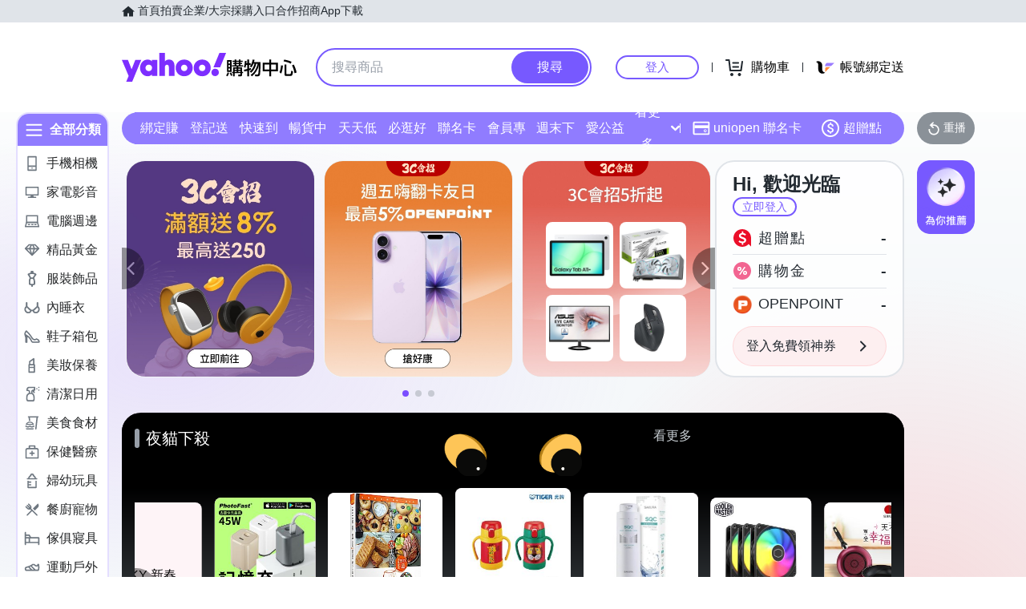

--- FILE ---
content_type: application/javascript; charset=utf-8
request_url: https://bw.scupio.com/ssp/initid.aspx?mode=L&cb=0.008391316564245077&mid=0
body_size: 247
content:
cb({'id':'CPL20260117045323141978'});